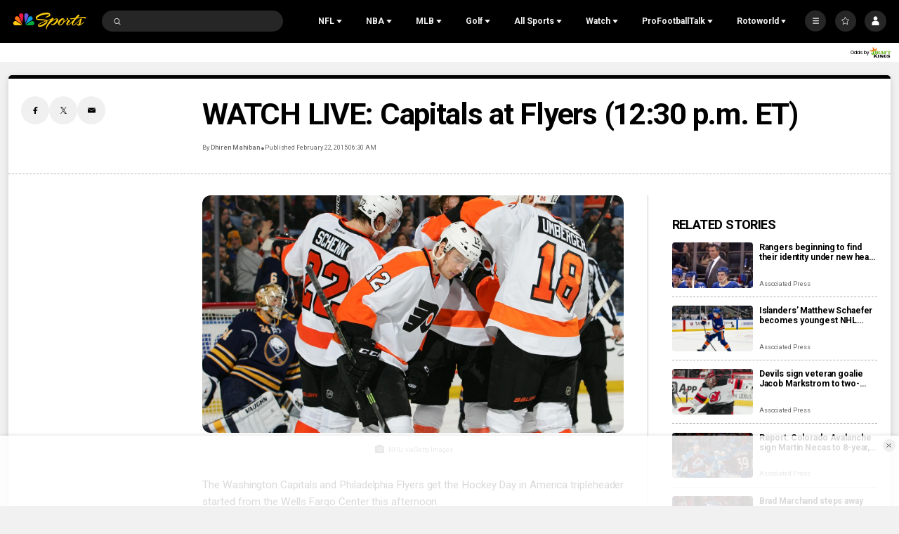

--- FILE ---
content_type: text/plain; charset=utf-8
request_url: https://widgets.media.sportradar.com/NBCUniversal/licensing
body_size: 11443
content:
U2FsdGVkX191nKJOeNUzAou/b2SLkxHgA8Ztn9MPfalmGcRdd5HGrEou/oGs6Lm0wSG5HQ5uGKMcNFG1zLNDUK+UcO+6iPiRvFKtMZd/ytqMvKrVpWjcn01a66BbMBTv7Jt51BJz9YlJISfkXNyICVjdrlj04vjujSHBoFOKA8Uh4embaP0bi+q4VRcsX5gDyf/BAfaCF/MJm38GCYomNVwTk6tSMEMUZTXrXs3TlCfAqUjE+DJNxOh/uQyxs1KEDolwgWefQTX6Ln+habg3IgBm+A+tK3jUE0O5FI2ACdRxotMgV2W0aAxcDvQmX38HPnXIKv9Cl16yRSHjmOoCgeROgUWKDutxTSb17wGDlaMPSMo6T1fvd/CK07iKPnwrQVi3uaMkze7hKtOSUAu0zRj1Zmz/ytPOtLiYy+7k692XEIN61FfqI/[base64]/[base64]/Sh5IwTItlnTnoCmZA9Wj7qiGTr2MAvNWJ2exoP4sOJ2+QDgVbvvWGEr5NCxI/1nWBGMt+4KHwvmbaHAWvMAd+fNnBztCXDMfbHT9KTeBI/RqX7wmmqhuS24dLhMyRRfmXFGOIPiY2qNBHeGNrA/[base64]/zEaKGa8UH2aCgsyuMj01JABSq9rHjvLfFwsm1VqSqXBoePOzgWvDXD/MaIEuWJmPwpMlNH1YNENhdNxMg3Z9lLAKjS0i8D8TeDi+TBp0szbQIefCWBd+Uz9slUiPgSBAIQjuVjGBDW1nGwKVYIU2jcNuTDdNBYY6SdW/mEkEIYU5y7fezoSIlIPM3ac/7sEkYAgAAII1upCDOz6LPfGlYJ9jdp+JNgOJQlJ9hh05SDQZWJGth/u+ApU6gONPZxYXBQ0UE99iMBK+CIrTWgjBrisUWR7/m+L2aipL3iDw5Pmf+UO21syqAVumh5YSwU5GAeziQK4npRllBbXzwOtQ5SZN8Gxb8ElznsQsdmj7DtIZnez2oALVqt11jrXNVi9EjvLEbmDK7Egq6b/cRy3pawnr7WSQXxjevoPjA0va0GYHTs6osgUJmJ9tNFQXlu3uWK5oN3NI1vUxJNh/n09WwwTGrByFwH0WoB4FsA/VSVWBbsbl1eK2pbKBFdyKZ8U0EfFIVHRiL/rJ/GNLWDsk+QknndHPx89pzCJBz/koxwp+9bhGT7izVtbcV0EO8hB67qb1Y0DhQSNGkfOkzNWgcu3ciN4r+yZoBABexyCeaTv5oO991fDfmJO/siLSbdcGoBUT3fqJ9gBPJdNm49T+yFflbDXgj4nTT97epnl39FT6OZYZzQq9bK5EFanruhVmtd3NN/LoV0aabY354y5nRc5d9i51o7bpF/1ZQWErtnxDbojyCowLVa3Aau70ArXrPWhz/BFdNJsGiGuwCOWOA7lsPabccwNR1CffYv6jurLaXprFKHzdrG0AKNggaGKGAUMJKruzZ6sSpDMAA+Kvr/j8xucIud8Zdn32rgBpKYJ+0B/Mw+KTcxlZStr/Ec35ISjF9OryPbSCMEFyGP5sxkIWlXDJlOAPvYggMe735ldL742aX3hVmKADbRG7U6lhN/fnYu5OxQUoulL/tft/Lmbr9xLY5KurpvBTT3o2aPexlS0nUs3/z/t7Tlm9sRpwFLF0dft1tbXgh2atkJ4f0LJaI5OJQyHC8+mnrE5RXrqhg1AxoeiMJk2+Zy1pweXPfvEo1d4nCt2SyWfoRQlRWxxdnDYq5ppqX7nOsqSkZHQ87CWVQDr13GaOJL4i6yf58S9h4OS40QmNTttIbaHpvvMzPP4kMEwNV0zhUFbZuUdeDKFc7/kN0KDzd4Us7Picnx2xXcsUg9oSj5YdLD8NMDaQv6oAS4Iv1OF0+1U9VndkafKV0BvLLaGhBTjECEAxP6QfFw7IMBwWUGsK8jeZCsdfgqJolAEd2NICCMZL1e6C6Rcl8cvubsgvYjW00wp/[base64]/5cwu7xOr6QdOMtjnscc2HK5azVQVJEtvJ+B3zWY4by0gVgA9gvlhuu+xT+7bcEdNuy9NyX9AhuXh+Whf+/cTiJ/X+R9e6sQmZRVxNB5mgj3XhBeK/nMYlWJ3TTMsDTqfPM/AV1fm3l1nbgUfDCAxlO30BsVX9lgNFkytapaOem5TGJJfVa3/Tcsxws54lpMfkjjXwkOfu7pU/aAqcGWWRVViAKTRf6cyB2Ba4RweJkUzP10zRBlOx/2Cj/d/Bt3evicv67xaEGyRuMifjo7FH3kuQwu7Kyk9wSyHl3mdn4QFw3syFuphwpEwhTgKu6TmffMoZxQ0YZWInHzOJoUU6NGvd7O0QehaP0bQA8KJq0NZ/J/[base64]/XNTbLSHPMXFHPYDAE37mG4Bxg9Jve3oUgUwXYr3xUp2aU+hyO/xg5cwfj6CN4c3QrFU4TUkhlZy4CKQOjZx1430fBzabrsz3Q7IDF1F7tKCXZ74eE3g1gDhiEH7vcF4v47IkMHTFUGrz1cgvWdtBROX0Sp0sUvhrB1pAJ08bItm46L5+TsJIPuGOgQsdZE2cY4msddrgabtitXqgdoh3JETsyPzv1/q/XdmyBl9CQ8V53HodzVuaxcTDpFE3MT70ElAC83h501c9yDeSz8mntEzz9F1KuCS8jmOFzixB//wg7GKi8Qk5MgRWX5XpmZQ95WBdtaHfD9YjT18J+Bm9aW2y3fxyxGH6+/jZADZFvoKmWlG33w6PAgYOi7w9AaoA19p04GM2gcCRmtRueb2J6US35fIRtM8wsPle31QTudMbyDn+lxneGiE9zHpD0/TAwbODYBjDI4dXkPpB1kmlvGUv053uZGf98LAEDxSmIQ+z0QsxTLeXTW8NZ3zpi7xkAExUZo2/AJmh5jdSvYBDw1vRbelN+YwrW3+htSP2Z1Qnc0tYSGr1vzfb4BgIQRfN26FA1Cd8NhJxIHRX2td1gFUWwWFr5EWoXhJ4runNRx8JKNu1TOLYl9lOsP9zByzZNVD57oTWKRYlsaMFyQkHq+DJKP6wRi66g4GWad/eETw7gbH/z+V3jat8q76fmdLAOD+MhEnLc1Jr7ORM854+zGZbrWnn14WtRX7UcdiIWTRRoUGXDI5AI0nYPLMs1y669MEZNNmlAPebIwWT1PBuXxFhT8iYYdobdCq6+rY81mO58n6dztL3fe08fnSFQDlVh9g5oPIYVbQ9ST9zhD340ZIgVIEkVeSGz85Ry/mw9o83BMAO7mlkW4RiIZ2IfoJBh4D/1d/Fd6unXH1/Iks3XY0NS7siY5Mmh3dWBByNrmm/5cTPeGFSLc7KlBIJj9u/E/cPsyiIxUgGGjd8ua9Qn/[base64]/fMRIOuqYZ/snoy9+S/G6pcaY4rLXs1/EdnVaMK9eSPFjnO9xzY5NHuuCorJlXD94CiAPX7Y9OkMXjeK/AXBWD41FMwP33Y+AyTx1mXl+p8PpNfdzYockShO9vKY/7A1OxmqxCdEyRJGdBflMP+HvEOe76dLTYdSJdbmgACjiybPBUnUJB1U8V6GwZRLqBtsMkvGGYlrwGC+TB8xJrVJQscHBUxlMvYpRChwVu7YgW0wvk5gZ9YLi6IJK76olAHOatFIcaHN6E4bDxBll3FwNuAAW3i6Az6y9lhpkrSh/4ClY5Zd8mCUU2VoMyym0iH8CWpiD2o7W9eRndpnwYv+/94SBjW3fgYBzsAK0t80mBQpr6ADmXxs29TAak8H6MHM2JXBN2o1WGMzlJ0umMdQPSSmwLkCxk62Z4VwLBkCom18GfZZtv019jtyk06uXmUH3a54YM7pTwpznUycIUh90qvEFtcb/gXk3CQ5N30ztJ/EQSut7kVuASR6g5GfE8dx/UABqoVdGaI9SFzmk7/TdO7IpYSuyaz0xY8p83fRQ/JqepS7JiX72s2nfw1UYVdB3fEKYG+gtdRvOF8XVNle2MtDAeb/VIEN4Y5qFiXZJrn1lyX3Gf2/FnS3XpohTXbEKgL1zY0l+7nUc5o6Y9Eopf2yNYrWAg9eKn0ndOIBvuV23JHqK1NeEIZ/+KzyZpfJkAF8KfjBTiybhwPqKGGFK5+nsGfzLWd/md1Eu4vDE99WTSxpyA1nW0eVmCsy3/BMsYoXo8HyXzFqQ7mqo7B1fUIJvce0K1APl6ggl2DOtNEQ46/thX1GPxvGdu+e0cuAC3bL82IVxXWZwnwSE5VQyViGWBp/v2C5Ns+W3IX8ApTXU+VdURX77az08HlXspWZkzU7gpD5QO05N4hqE+yUWdqlk2RN4d1L6yxtHujzPN6xbJelgTXSrjACcQffmZMJnu1ZLhI50Ac6bqrQhnyf8VOcNDja021B9f/d3CJenT0d8vcgxy7gM3eHbZE2kqf4eDGoKvjezTK7kBeeysurNWvTrDieqqMGpJ5koRFJ9kYgtgQRD7/45LATh7+PV2zf4QPOrYwq/Hfm2A3IVJFJHw6oiGzfDKfedZu2bAaAntQN1xVtV9V86vtDJrjunIW/fsMJJ3oUxJtANLvWhcXalBt5l5Lx9TVZfYbGtEkRFV7ztnRrhg7WRDfK42kPphhhKNVrV9hYwxF2G5u66kZyz20PgNXbRdaymOmI1tyQck7Ud/9SnqEjdE4m5mKTzj7PXXTZGcQFSPARnk/XimiTXYJewkfFjazexA3oeQGRjQDQh8rMTruAdCcpeemzif5o18i88+EMkT5Z+va9L/NtkJfXf14btjzHVHFOBnYjyvHTAiS7b1a80GR4XUszltBeWpcp2YWzDmhbEAQCWy9Z9N/bAwfPReNjcEMhgdIq9y7Mc2nOyNaRBDYv8Bl5Y0G5kJKxPSQQdE4yNAiZV/8D3MRtjFUHp4s6/f1GdSyJyO2kln9itFaDNtYQQH3VQ8Zkm0ue0uWn5mfgaHQfWKK9Yqcb79193tbhwPUOuEEcjUsr/yNgU/k0cS9GotqjOurYe38EBurhk1nLH/AyhTDAYEHE5GEz30rbtgbTqMSxWJujVT/F7tLx0mvAmw0BRIS9Npl/6IVJjXfYah9v2Kf6kAQibW2DbQbyfU4OdHgqbtlBveKrA3Cj4S3IQ/44yZxrfXu4bIr57wcXCf53v0daVr2uAHe+6iZsZ2q1vj/WL1M9yclmT1FCUEXbwvLAeF5GHfO7MXOPMJw3XtZtcMqLhM9WiPP2TdoD1wOzGVh4J7HWJ/e8ZDgrh0KBOyem2Ak3ygoXbfJ2fow/CUAPm5KA6ZkjW7nLKv0ZHop9oA7JjlxTTRIelICKR8mVJEkwpjn7Ni4xMNop2VYp/bTNK8yOFCGKIu8d4gsVtSkv2e9LyGi9TdDL88vAM7JRe2CgXLtowaIQQc+CikdFiPnxHdcN2b32xFAwXV3ee4JqLBoO/yhpqd6g6f1Rpu3GYkf6tNXyhWV5Y+ISAOJ+y0XuqjQ+tL+XTI9j8UbteEpPtoO4I0UAI+uw25/CHKB9RPPwPNc9N42MA62WZdTOx+MhqFe/vbanTDAVLoo28J7t1S36iyp5gFnCcrhsITSiilnlGFillTtsa3nC64Cx4YtrqYYszLNpohC1/[base64]/cQQ3zNvtS0tTne8uatDp6tGn43Xv2ZMbp1vn2STL8dh9CfVQaG8GtS8+l+T/x14Vd4l18c+bIYcOWFhx/Mj64ljmircB60Vv91cIdJaOpqOsW4IrAaZgyHETEWWhLPAdcDK+VMwhZ1d02aftmW+5424VfzZckilX8iQzz1GNfIdI0Zqzkpvumh05B+64JaV0cRBFA2d8mWonQNWCRzi0mUQ+l2hIrsZRPOAzbRD4zmP/[base64]/JC3kH5KNc3cLaLmxSK0X9g9fjIOw3jWe41wFFWCD5QLUE9Aum4p8QjdarkQuPUZwiOtAWoNPtoeLQr1YcdyBKy06yul9wOmv5baCHTK3mzNCyOnqfKU0pUMg2bJxfQ55+oPHMHyTPNHYvc8v4JmYIb1ESGaz9Od0JE+Blepus5eaQ7AtT/Kt6EdaKQf1mcwNBRwm5T+UIlHErcvmqcfzA5I0yTH9mQybgA1uHVWJryUoqNnhdl4/m3PTtJz4Kg9v24hrfXUE2h5iPW8xm0R/9XHv1sPwwiE5jqgBYK7mFXWfXgFWjI7xq2WqECpMdNu/[base64]/7aePsjLO2MbEDWqJPayg7jjFhs8TPJpyX2Rn/ucluSECVc/Jb+wNl1cnwwORIpLfN/D2/XgNW/i3BtCT6HKtqmjLWbZF4sCBHH7dm49Mg0Cz0R/pegK/Y7NsojWo0G9g587BRYOPmL1ZiZcx5LXl2/wBEEEx0Pj5syGV4mk5rOVl13jQEikyv/oZCNh1L0Zm8INLwhQf5jlpXKyWmgMRpfK2XVaOYdHZvGUlT5uYi3OuDbhgPmKktdf9s5od1tXeYPDrpquTnOj/qzOopai+6AQcV5JDzs1y7ynZdqF+n3Mi8r5a68Kj3OhvitCzaMW84WQSkyVUErmA0Rqzq8a2e7WjjrxEiUl0P5egONHZwYpMzawbvGMPU7QOGJb7cFIsVroUb2BTRv3vfptki627BFKJUmb12s6doekVH46YA/qQZA0b7IQjBIVStVRKxLO3y2eqmKomPHJMMgVfBPLOkfDOyF0Ntoj4aurwhJbj6YwkLZWGH7WsqT28hl9r31bRPmfomUmzntZPz2MTdlZ0us2KFNjJI2uMuuIZhiifnlW+FKHWALA3uflkI/so7IMh2jnRK63by+AIllYm0CrestaHVRJN4g3anGyTbQXAV4poFldqdFlE/aLF0wdnA7DMCQoJ9w8W4IWQxteuPjzsfDQG8kx3WE9yYMeFCIAuQaBQTBkQ85DIAejKILMFShKZ6SdAu1y/zLSEvD3Rufr61MuXPpJ/65g1mtXFLK5rGusmGV3HjpDaAAJFAmg/nk5agRFl7b720Z/0Fih9Xis/DCt+JCRr6+8CAsyNwLhoy8z5T2xXqZC6pyAWpewkzw5EnLaGrLgHiZC+jDL25kD9Z4YHMCLC8/gJvyJpmoBBjSGTnoR5clyn0TGDvbN9AZDZ+4iD3GTXOfX9KeLA/9XWx4er06ILY5nu5ihEeyBNMEknexn+0xLw7BeS6o27PjuYTjEw5QSowelihZepkWkX4pIVHrCZttHmJLufhFHlNDRi5SQNcO9di+D6mpCPfw5q4CeyJcATvH4G2vzBuu1OviTu+Nvqw0duIYBcv+PIaekr4O9OA/WpGGPFffkO8SxJaIZ0I7mf8xGBIkITeJPkg9KXAED5ARgbu9Xd0HviElQ+kXOGV9ijmqdLQ/rZ+3xMAaKkTorMRIbkA/ltOO+IZpaj40Ji8vXq+kTV8Iy/FQ9U0tcv83FVEQcQ88jhDveKDVafigGkEdhMtEQM1bmXO6ft0zUul60MqwKcCA18UMpdpA3jihfc4gFq5UZ54+qGU8oxkGyKxjDzrlXzCvoCvuS1/qQbF0sDkCO11aIboiokNLRorHsiv7yM1CZoe4PtX8luz7rovAHS/uKMm08LBAioeagVarBa9QYdOYVPkGWzsQlWXS43nJzUHVVzyY2QkqXNM4Is0gcQ/fSb9E+Ixm6LAR7aZAHv8J5v+qbo6Kff5Ipb917yzIjlEtGGRal1VlT5fcKKH5ndg6QGoNw23oHHxSprgg4fYgA3qHvd0WpUGN6e2RWg4k9VVSKPz9lJX/1hrQenp27z+8LBbCKF/6H0ToaSph9oaKycNYCfBNgPZE04CzjJ4ak+9hCJbG7kYjGWaZB6Vq/uMq3nTsrvRiQzYkxslNAKFOeWalPqWUAghUW/pR680WXopfYjaYznHrIGsQTxTMYXjTGWiqXd/[base64]/4mYd+ivuhvATYyXmQNlxxsHxL5Wl+FHNb6wX+VWvRL4VFjZwC6azS9EG+hJciomKWt3rZwZdKESrVyl8JD/wrSWavY6O/OigyZJPyVQ0DU07fOd57njkfdKXyTt5GDE3gJ8zbm/E3M3fSG+pnN+stIQhrRqyKmtBRehf+1m3fCpo8CujsV2lNUNL7dSUTQuCfsk+KiNPEs3NM4a048d5KM439gSA3Q/xZzk5TJh32LR5bhQOqb0WGO+beJITu6GqLc6UaibsqLlMQ+HxCfOYLnth+91yzcYCGvPsO0oTXDh56kskAMXI1s7c4wmUSn8OvIYA0zv8BBlpNiz/LXf6vgaZuE6JUeBQBE5GiNvDkq5sAbz0noFt+r2xncp1H+Yp5PyRBBm0fcRP4/ovNYnYvKTH9zTWKMULw5PzA2EUqesbXst4KxypwEsd3N6W272axGCquWaiIjiF9RI9OzX8njDIjqXI5Bzffo4jkMAroboTOz713u5Lo5iffKBahs4u1flxJWMZA/n+PkWz6cLM2WMHa27ILDpPn8E8mQ2X9s0Duck6C82Gf7fTLbZ2wk/Vue4uLmHdaRP8UJKRam9f33w74pMAMd6OOSEC/JatRpJvxdZ285RmgABzd54lfcsBe6ovgkty6cRWoNB0c1bYkeMP5uRY202Ks9MykNSNiF4fCkW3POtWeUawsjSkxTQRKcYWzmVmEDHnZ9FGWkM8wA2qJZnk3n93FvD1IMdZ3kMdGfIpLfXHL0JFsMZPSXC/EsW9BGf7mhSeyTTaS6vMLq0i6MfeH+CXMx+K1B+3wg4oeEbyD5iJ/aZ61zRe+XK/9luO6vxJIGAc+Lcc0y88BqVhStVIxgagZAfhQcgCHRBiXxxF1uUrGxFMlWQChjpe+l8JUtjt7SMVu3rm+M3uuDgZnSeyj061Or1XOO3Z1Jbyqj3+NBQAkZPzSCA1Ai3MleYH0qaruqjNaXIYMlpxHcflHddEh2BfU0gUmpE7LvC/lU9t1cjL0DgoqcrwPF6xHKJvouJ78DbL4kixplA6njN+xEh5xRIwX2xweqKhEsVO2HJkh/oA1c64f7LgpTxTfE0o4X+w85Pt7ZapLP2Z+9t684V5Z8y2CSvXETo+S3hAhbi9LKrN1ZiY/EJB+CShe0aLeY9d7K+jTeRD89Gx9oaxz5RhvBVuV4zOwSe9oH9RjEuOkZzjekf0YyedUwI+iwYBt3wjisgEPHF7sVseOIxtGhj9lmlfFdi8+xg9oWU0S5q/hYunB0TYjcfD3NkBrw1dpDieQ8ptSvVvEtY8G+0WeSOYjhOMdaFw30Pb1XI7LxZSM93xsxocxl5Ae2uQ354jdvbgMFKgFFjVcefzFL87Sj+uiqv3ff1UouDBau0I7Q2eKSkmm+XXHCDf1rhoy3ZXafoGLHTmhLLFVjME/6IHthuaQfAa/4YujFhbUxLvLs7M3lJklIhEnUZrBJZ2n6dNF8QQ9teTriEl4Yy2K6eELumRYUzVH1NXb67UgujoU5PYUSfB0Co9GxS+6xTSmSPk/3ND1pDEIqZyLUzUudXHaM4pPicssfwk9m+T31OTbIZzQTQ/NF24CYf9IdEEOShFCnHIpVO0jtLzE8ux4rtui4N2zWbrjgGCw94BYflOgmHy5hIzkbdm/3wsheQ9V1/mdLOan7NTL/[base64]/Vx3PaYimVC1RpbnMLehI+q0EfCDl4u3QJqIKVP3SkST2QhWTePRss6L4QSeDrvLuizEQiKPLFEtWxvgLshCdO8qE5np388UGhfcIcwJUp5gHwWC3/+ULBzrCdAJy+kn/pc6/QwcD8ZdokyZ2HMVwzNEx77jzhMr50Lk7jWOtrfUfuiOqLFvG0m8PulHkJT3PeTFUKe/L9wKCbkVztgK+pEXuFiRWYgibBAy3Im8DojevD4fuGSh6kQjdUTHMdWsPGDkkC+3uGZMy7qRy98UEZlFI63cKVpXvVnaC0z6nRqG6P0ZrhCcSKH5J/uvLTxo08VDSrGwcw9aWBF6T6ObhMTJKSfoyfTVhiKnOQgYs6k8Pezqe1wi88ZEe2hON4Sez7VouBKsnMZ/Xe7rIjqkSNcMp/MlNTSrj5J1gAZzIb9ju9sP+Dx6qvi2tmR9E7YB98cK7z/jtewgrvUwmFE+93CJKwUvtHiW4NdJuzqh6pqEensYwA7aqHgsHBEXeXqQNG68ue37q93FFL1WqgiKdrd1u4BMjgHA/Tk25+kmLPipiEjgQSOux22Citorqv/OPowC+24Ygy2KXSpSzOq+dpDNXbeDFGD8t56MXLiOJPJVBi5Ze56DBOaPUPVG/6xeVuJKIcfc6JTzRYiUbPJe7EkX5OFQARdnm8R7VDmcsXS6NNaiRXKBHyADPGNr3AdPw2XL78wH1eOMOjGIP3Ua0g0Al9QC9hKDhJCw03WEzE1TqLpFikje4K1L1hkkRWUvFWcb/+n9p+18pYGN1w9/Voerf9Lc5hbaYY4nHtt2WcVDYaYNj5ikfm+4RjjhSq7Hwkv2Uvs3I+gX7C8Ka9Uh1IVtYRtD1dU7twEtqPtED+x9+Vrciy66E/hjM71lqgAFFByttWx71US2zND67nySI+lbi4dKag7TWHls0WknwFf5vxpx3qMBOgJQhBQCG4F0tYenudiVGe1gYwMuTy6KTFTOPu7KfQbrWeT5q2JWdKHBv/S2B4mXCt3OEhtsOI0Ie4Wt+PWd/my6Km0pIMRv6MeCXm+MFPCBN4oMx57UUyd43YQ2KbueJngIPxEpiL+4YB+X4PBDq41IQ/Gr34Ay3MMHqOU3qQ4nuFAVO0UyEbEhTNk9ZsSA1scvGndE+VkpkJQgMs5YBocuP5rTghuoO1nD+Bq0mRnf4x1YgS0wtn+gETDcUHZ7MvjHU582hDD36bIa7e0O9clCg0lypk5fwjnFz4JtM9aQqA6/sU2fK82s+N60zmPBuVijjc9yGVxthK1JHZj57VixmPk6uQJIHOnqL5GVaazJehY4PBh5Wu1LDINchKJx/tybg/SDCqYNWsS5q3KOxeUOZVchPEW1tZaNic+6SejuAIT6VL4u9E6mfs2Z4Ywd7RcT6JXLluxldtggtUuDIsjTb2wBS4YAr3SRroT7PSJUpRA1W8Wtsuv1OV+1V8KQFY7ED0hhclXGoLi7fj4CHeQT+5mrNNnxJ1+Ssho0o8/S1Pn+1AnhsMYK7AaYM2+Grkk7dfxHTa8H5xjtcSzgK0tYy+Q7bA/yJNQnKU/ZAGLF92+/J8TJ9GLjXLlrOW3Ivbxx3qTDaKaGq6C6xeQLOvuponelfG8k5i3daDRfXlgXMVNqW0KkCtKkOppfunIw2FP4ygY59sejA4KZfYA/Gc6sCOIEZ4QbpMVajZW/i/[base64]/fUdqZ8Yq5eN1l1pKplLAONTOYSZD0nKHi+97YQGAJC1bg4+on6tZ7k4h2thvm7wkLuFPiNKI/ZQKIM/q3wWKPxDMF6n9XepE1XSWuLvx0uIhuSlC+UNwtbTWrrjYmErhD6YumFHv8ImY5MVssWqZK1fYbOvR5DNLobrizSMRljhNAQSZv1afNwPAcQ+WCIP5CLc7dxkzOOxBws/6EoCTK23U1r27OMJeGBB/m6BVgVxXkhbuYpEtC8x6ogJiBHf4clhEYHqneycdL6hNHZ/V4VU5vA5d8UiCq4SVBHHo3swCva55Ixx+rVRz9YvT05OL8xL2IwzDcJ8LnP6uLfo5TLst/rCwzZhR4cENcfyH0uQuVRE4qpZlzAehNV8VNdLrFw2/[base64]/M/PYA94ZJuUIQYHL0jKC6AQZ/4fJYB+tiBFGY8uOrUTR+k5WYysSJ7OXMCnmNoxTV5bpcpbrDukQLY9K1BhcsJdmUcT4Co4GxWA718zQC4Qu0ei70cqE04uu1UwqdoKeTbYTOaO8wub0Ot2iKdDqNU7SVyrHFgDfbkxaimPOj0VfOGjlQm74MJKBc/ZMDkrcenvfxHrRGvUE+oqo9/BcWTFSNg5gb1SmfCRk0cA+TqozH6ePQDBEoswKE/[base64]/v10V6ULDm2c2ZLmcbPJ7a4CdvpO7Ub3YfrUooidUtUip3CsqM